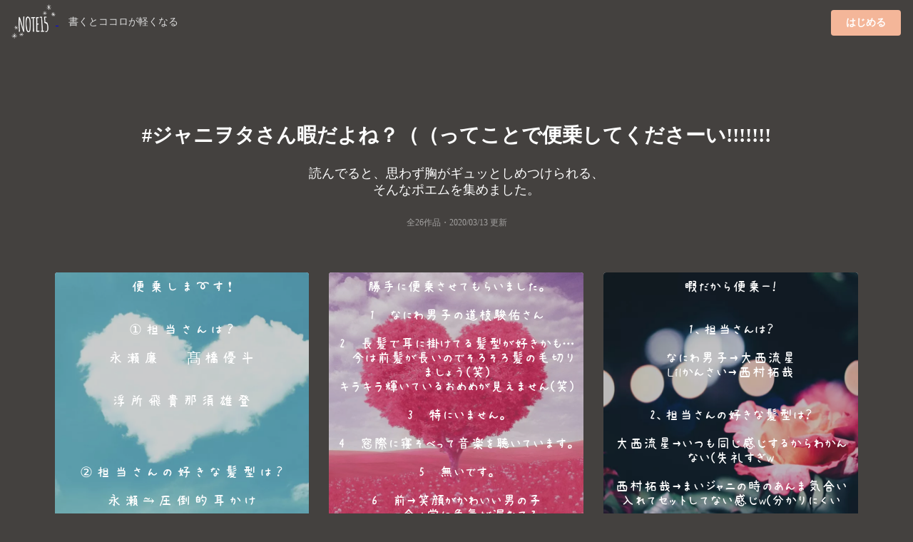

--- FILE ---
content_type: text/html;charset=UTF-8
request_url: https://note15.jp/tag/%E3%82%B8%E3%83%A3%E3%83%8B%E3%83%B2%E3%82%BF%E3%81%95%E3%82%93%E6%9A%87%E3%81%A0%E3%82%88%E3%81%AD%EF%BC%9F%EF%BC%88%EF%BC%88%E3%81%A3%E3%81%A6%E3%81%93%E3%81%A8%E3%81%A7%E4%BE%BF%E4%B9%97%E3%81%97%E3%81%A6%E3%81%8F%E3%81%A0%E3%81%95%E3%83%BC%E3%81%84!!!!!!!
body_size: 12327
content:
<!DOCTYPE html><html>    <head>        <title>「ジャニヲタさん暇だよね？（（ってことで便乗してくださーい!!!!!!!」のポエム集(26件)＊切ない気持ちのあなたへ＊NOTE15</title>        <meta charset="utf-8">        <meta name="viewport" content="width=device-width">                <meta name="description" content="読んでると、思わず胸がギュッとしめつけられる、そんなポエムを集めました。26件のポエム画像があります。『便 乗 し ま ➰ す ❗️① 担 当 さ ん は ？永 瀬 廉　　髙 橋 優 斗浮 所 飛 貴    那 須 雄 登② 担 当 さ ん の 好 き な 髪 型 は ？永 瀬   ⥲  圧 倒 的 耳 か けう き な す ⥲  黒 髪ゆ う ぴ  ⥲  なんだろ、もう全部（）③  気 に な る J 教 え て ！長 尾 謙 杜井 上 瑞 稀④  暇 な と き な に す る ？少 ク ラ と YouTube 見 ま く っ て ま す ❗️（）⑤  わ い と の 絡 み あ る ？あ る 、！ と 願 い た い ❗️⑥ 担 当 の 第 一 印 象 と い ま の 印 象 は ？永 瀬    前 ⥲ な ん や こ の イ ケ メ ン 　　   今⥲  あ い し て る （）浮 所    前 ⥲ な ん で も で き る や ん こ の 子 　      今 ⥲ も う か わ い す ぎ 那 須    前 ⥲ ジ ャ ニ ー ズ に い そ う な 顔 だ な         今 ⥲ 頭 よ す ぎ な 変 人 、 イ ケ メ ン髙 橋 ⥲ 前 ⥲ な ん か す ご い こ の 人　     今 ⥲ も う ほ ん と リ ア コ⑦ ご 協 力 あ り が と う ！！い ー え ！！！！』">                                <meta name="twitter:card" content="summary_large_image">        <meta name="twitter:site" content="@note15eri">        <meta name="twitter:title" content="「ジャニヲタさん暇だよね？（（ってことで便乗してくださーい!!!!!!!」のポエム集(26件)＊切ない気持ちのあなたへ＊NOTE15">        <meta name="twitter:description" content="読んでると、思わず胸がギュッとしめつけられる、そんなポエムを集めました。26件のポエム画像があります。『便 乗 し ま ➰ す ❗️① 担 当 さ ん は ？永 瀬 廉　　髙 橋 優 斗浮 所 飛 貴    那 須 雄 登② 担 当 さ ん の 好 き な 髪 型 は ？永 瀬   ⥲  圧 倒 的 耳 か けう き な す ⥲  黒 髪ゆ う ぴ  ⥲  なんだろ、もう全部（）③  気 に な る J 教 え て ！長 尾 謙 杜井 上 瑞 稀④  暇 な と き な に す る ？少 ク ラ と YouTube 見 ま く っ て ま す ❗️（）⑤  わ い と の 絡 み あ る ？あ る 、！ と 願 い た い ❗️⑥ 担 当 の 第 一 印 象 と い ま の 印 象 は ？永 瀬    前 ⥲ な ん や こ の イ ケ メ ン 　　   今⥲  あ い し て る （）浮 所    前 ⥲ な ん で も で き る や ん こ の 子 　      今 ⥲ も う か わ い す ぎ 那 須    前 ⥲ ジ ャ ニ ー ズ に い そ う な 顔 だ な         今 ⥲ 頭 よ す ぎ な 変 人 、 イ ケ メ ン髙 橋 ⥲ 前 ⥲ な ん か す ご い こ の 人　     今 ⥲ も う ほ ん と リ ア コ⑦ ご 協 力 あ り が と う ！！い ー え ！！！！』">        <meta name="twitter:image" content="https://storage.googleapis.com/note15-assets/ogp.jpg">                <link rel="stylesheet" href="/css/style_v2.css?v=1579892577">        <script type="text/javascript" src="https://cdnjs.cloudflare.com/ajax/libs/lazysizes/5.2.0/lazysizes.min.js"></script>        <!-- Global site tag (gtag.js) - Google Analytics -->        <script async src="https://www.googletagmanager.com/gtag/js?id=UA-128204367-1"></script>        <script>          window.dataLayer = window.dataLayer || [];          function gtag(){dataLayer.push(arguments);}          gtag('js', new Date());          gtag('config', 'UA-128204367-1', { 'optimize_id': 'GTM-KCBV7J6'});        </script>        <script>        var trackOutboundLink = function(url) {          gtag('event', 'Click', {            'event_category': 'AppStore',            'event_label': url,            'transport_type': 'beacon',            'event_callback': function(){document.location = url;}          });        }        </script>        <!-- Anti-flicker snippet (recommended)  -->        <style>.async-hide { opacity: 0 !important} </style>        <script>(function(a,s,y,n,c,h,i,d,e){s.className+=' '+y;h.start=1*new Date;        h.end=i=function(){s.className=s.className.replace(RegExp(' ?'+y),'')};        (a[n]=a[n]||[]).hide=h;setTimeout(function(){i();h.end=null},c);h.timeout=c;        })(window,document.documentElement,'async-hide','dataLayer',4000,        {'GTM-KCBV7J6':true});</script>    </head>    <body>        <div class="topbar">            <div class="logo">                <a class="image"                    href="http://note15.jp/app?utm_source=web_header_icon&utm_medium=1"onclick="trackOutboundLink('http://note15.jp/app?utm_source=web_header_icon&utm_medium=1'); return false;"                >                    <img src="/images/watermark.png" style="height: 64px; width: 64px; vertical-align: middle;" />                </a>                <span class="pc" style="color:#ddd; margin-left: 1em; font-size: 14px;">書くとココロが軽くなる</span>            </div>            <div class="app-button">                <a class="ui primary button"                    style="background-color:#F4B699"                    href="http://note15.jp/app?utm_source=web_header_btn&utm_medium=1"onclick="trackOutboundLink('http://note15.jp/app?utm_source=web_header_btn&utm_medium=1'); return false;"                >はじめる</a>            </div>        </div>        <div class="ui container content-holder"><h1 class="ui inverted centered header" style="padding: 3em 0 0 0;">    #ジャニヲタさん暇だよね？（（ってことで便乗してくださーい!!!!!!!</h1><h3 class="ui inverted centered header" style="padding: 0; font-weight: normal">読んでると、<br class="sp" />思わず胸がギュッとしめつけられる、<br />そんなポエムを集めました。</h3><h3 class="ui inverted centered header" style="padding: 0 0 3em 0; font-weight: normal; font-size: 12px; opacity: 0.5;">全26作品・<time itemprop="datePublished" datetime="2020-03-13">2020/03/13 更新</time></h3><div class="ui container">    <div class="ui three column stackable cards">            <div class="ui centered card" style="border: 0">    <div class="image">        <div class="post-container-wrapper">            <div class="post-container" style="border-radius: .28571429rem .28571429rem 0 0!important">                <picture class="background-image lazyload">                    <source type="image/webp" srcset="/images/b42.webp" width="100%" />                    <img class="lazyload" data-src="/images/b42.jpg" width="100%" />                </picture>                <div class="content-text-container">                    <p class="content-text content-text-style-anzu">                            便 乗 し ま ➰ す ❗️<br />                            <br />                            <br />                            ① 担 当 さ ん は ？<br />                            <br />                            永 瀬 廉　　髙 橋 優 斗<br />                            <br />                            <br />                            浮 所 飛 貴    那 須 雄 登<br />                            <br />                            <br />                            <br />                            <br />                            ② 担 当 さ ん の 好 き な 髪 型 は ？<br />                            <br />                            永 瀬   ⥲  圧 倒 的 耳 か け<br />                            <br />                            う き な す ⥲  黒 髪<br />                            <br />                            ゆ う ぴ  ⥲  なんだろ、もう全部（）<br />                            <br />                            <br />                            <br />                            <br />                            ③  気 に な る J 教 え て ！<br />                            <br />                            長 尾 謙 杜<br />                            <br />                            井 上 瑞 稀<br />                            <br />                            <br />                            <br />                            <br />                            ④  暇 な と き な に す る ？<br />                            <br />                            少 ク ラ と YouTube 見 ま く っ て ま す ❗️（）<br />                            <br />                            <br />                            <br />                            <br />                            ⑤  わ い と の 絡 み あ る ？<br />                            <br />                            あ る 、！ と 願 い た い ❗️<br />                            <br />                            <br />                            <br />                            <br />                            ⑥ 担 当 の 第 一 印 象 と い ま の 印 象 は ？<br />                            <br />                            永 瀬    前 ⥲ な ん や こ の イ ケ メ ン <br />                            　　   今⥲  あ い し て る （）<br />                            <br />                            <br />                            浮 所    前 ⥲ な ん で も で き る や ん こ の 子 <br />                            　      今 ⥲ も う か わ い す ぎ <br />                            <br />                            <br />                            那 須    前 ⥲ ジ ャ ニ ー ズ に い そ う な 顔 だ な<br />                                     今 ⥲ 頭 よ す ぎ な 変 人 、 イ ケ メ ン<br />                            <br />                            <br />                            髙 橋 ⥲ 前 ⥲ な ん か す ご い こ の 人<br />                            　     今 ⥲ も う ほ ん と リ ア コ<br />                            <br />                            <br />                            <br />                            <br />                            ⑦ ご 協 力 あ り が と う ！！<br />                            <br />                            い ー え ！！！！<br />                    </p>                </div>            </div>        </div>    </div>    <div class="content" style="padding: 2px 0 2px 0;">        <div class="meta" style="width: 100%; overflow-y: scroll; white-space: nowrap;">            <div class="ui horizontal list" style="padding-left: 2px; padding-right: 14px;">                <div class="item">                    <span class="ui black small basic label" style="border: 0; opacity: 0.3">                        ま お み・2020-03-12                    </span>                </div>                    <div class="item">                        <i class="hashtag icon"></i>ジャニヲタさん暇だよね？（（ってことで便乗してくださーい!!!!!!!                    </div>            </div>        </div>    </div></div>            <div class="ui centered card" style="border: 0">    <div class="image">        <div class="post-container-wrapper">            <div class="post-container" style="border-radius: .28571429rem .28571429rem 0 0!important">                <picture class="background-image lazyload">                    <source type="image/webp" srcset="/images/e_201903a17.webp" width="100%" />                    <img class="lazyload" data-src="/images/e_201903a17.jpg" width="100%" />                </picture>                <div class="content-text-container">                    <p class="content-text content-text-style-anzu">                            勝手に便乗させてもらいました。<br />                            <br />                            1　なにわ男子の道枝駿佑さん<br />                            <br />                            2　長髪で耳に掛けてる髪型が好きかも…<br />                            　今は前髪が長いのでそろそろ髪の毛切りましょう(笑)<br />                            キラキラ輝いているおめめが見えません(笑)<br />                            <br />                            3　特にいません。<br />                            <br />                            4　窓際に寝そべって音楽を聴いています。<br />                            <br />                            5　無いです。<br />                            <br />                            6　前→笑顔がかわいい男の子<br />                            　　今→常に色気が漏れてる<br />                            <br />                            7　いえいえ。コロナちゃんには気をつけてくださいね。<br />                    </p>                </div>            </div>        </div>    </div>    <div class="content" style="padding: 2px 0 2px 0;">        <div class="meta" style="width: 100%; overflow-y: scroll; white-space: nowrap;">            <div class="ui horizontal list" style="padding-left: 2px; padding-right: 14px;">                <div class="item">                    <span class="ui black small basic label" style="border: 0; opacity: 0.3">                        天寧・2020-03-12                    </span>                </div>                    <div class="item">                        <i class="hashtag icon"></i>ジャニヲタさん暇だよね？（（ってことで便乗してくださーい!!!!!!!                    </div>                    <div class="item">                        <i class="hashtag icon"></i>便乗                    </div>            </div>        </div>    </div></div>            <div class="ui centered card" style="border: 0">    <div class="image">        <div class="post-container-wrapper">            <div class="post-container" style="border-radius: .28571429rem .28571429rem 0 0!important">                <picture class="background-image lazyload">                    <source type="image/webp" srcset="/images/b2.webp" width="100%" />                    <img class="lazyload" data-src="/images/b2.jpg" width="100%" />                </picture>                <div class="content-text-container">                    <p class="content-text content-text-style-anzu">                            暇だから便乗ー！<br />                            <br />                            <br />                            1、担当さんは？<br />                            <br />                            なにわ男子→大西流星<br />                            Lilかんさい→西村拓哉<br />                            <br />                            <br />                            2、担当さんの好きな髪型は？<br />                            <br />                            大西流星→いつも同じ感じするからわかんない(失礼すぎ‪w<br />                            <br />                            西村拓哉→まいジャニの時のあんま気合い入れてセットしてない感じ‪w(分かりにくい<br />                            <br />                            ま、いつでも輝いてるけどね✨<br />                            <br />                            <br />                            3、気になるJを教えて！<br />                            <br />                            関西ジャニーズJr.<br />                            →丸岡晃聖ｸﾝ(お気に入り<br />                            →伊藤兄弟<br />                            <br />                            少年忍者<br />                            →田村海琉ｸﾝ<br />                            →久保廉ｸﾝ<br />                            <br />                            <br />                            4、暇なときなにする？<br />                            <br />                            YouTube見る<br />                            テレビ見る<br />                            本読む<br />                            <br />                            <br />                            5、わいとの絡みある？<br />                            <br />                            分かんない‪w‪wあんま無いかも‪w<br />                            <br />                            <br />                            6、担当の第一印象と今の印象は？<br />                            <br />                            大西流星<br />                            昔→とりま可愛い、天使みたい<br />                            今→ちょっとかっこよさがプラスされた‪w可愛い<br />                            <br />                            西村拓哉<br />                            昔→カッコイイ✨<br />                            今→よりカッコイイ✨(変わってない‪w<br />                            <br />                            <br />                            7、ご協力ありがとう!!<br />                            <br />                            いえいえー<br />                    </p>                </div>            </div>        </div>    </div>    <div class="content" style="padding: 2px 0 2px 0;">        <div class="meta" style="width: 100%; overflow-y: scroll; white-space: nowrap;">            <div class="ui horizontal list" style="padding-left: 2px; padding-right: 14px;">                <div class="item">                    <span class="ui black small basic label" style="border: 0; opacity: 0.3">                        NoName・2020-03-12                    </span>                </div>                    <div class="item">                        <i class="hashtag icon"></i>ジャニヲタさん暇だよね？（（ってことで便乗してくださーい!!!!!!!                    </div>            </div>        </div>    </div></div>    </div>    <div class="ui center aligned segment" style="padding-bottom: 32px; background: linear-gradient(to bottom left,rgba(250, 197, 209, 0.9),rgba(251, 249, 213, 0.9));">        <p>これらの作品は<br />アプリ『NOTE15』で作られました。</p>        <a class="ui fluid image sp"        href="http://note15.jp/app?utm_source=web_tag_middle_ogp&utm_medium=1"onclick="trackOutboundLink('http://note15.jp/app?utm_source=web_tag_middle_ogp&utm_medium=1'); return false;"        >            <img class="lazyload" data-src="https://storage.googleapis.com/note15-assets/ogp.jpg" />        </a>        <h3 class="ui header" style="color: #000">他に26作品あります</h3>        <a class="ui primary button"            style="background-color: #fff; color: #000;"            href="http://note15.jp/app?utm_source=web_tag_read_more&utm_medium=1"onclick="trackOutboundLink('http://note15.jp/app?utm_source=web_tag_read_more&utm_medium=1'); return false;"        >            アプリでもっとみる        </a>    </div>    <div class="ui three column stackable cards">            <div class="ui centered card" style="border: 0">    <div class="image">        <div class="post-container-wrapper">            <div class="post-container" style="border-radius: .28571429rem .28571429rem 0 0!important">                <picture class="background-image lazyload">                    <source type="image/webp" srcset="/images/b51.webp" width="100%" />                    <img class="lazyload" data-src="/images/b51.jpg" width="100%" />                </picture>                <div class="content-text-container">                    <p class="content-text content-text-style-chihaya">                            <br />                            便 乗 失 礼 し ま ー す ➰<br />                            <br />                            <br />                            <br />                            1  担 当 さ ん は ？ ？ <br />                            <br />                            佐 藤 龍 我 ち ゃ ん 😻<br />                            <br />                            <br />                            <br />                            2  担 当 さ ん の 好 き な 髪 型 は ？ <br />                            <br />                            圧 倒 的 短 髪 ！<br />                            <br />                            <br />                            <br />                            3  気 に な る J 教 え て ！<br />                            <br />                            深 田 竜 生 く ん <br />                            <br />                            <br />                            <br />                            4  暇 な と き 何 す る ？ <br />                            <br />                            過 去 の 少 ク ラ と Y o u T u b e 見 返 す ！<br />                            <br />                            <br />                            <br />                            5  わ い と の 絡 み あ る ？ <br />                            <br />                            無 い で す ね 。<br />                            <br />                            <br />                            <br />                            6  担 当 の 第 1 印 象 と 今 の 印 象 は ？ <br />                            <br />                            前 → 足 長 い 。<br />                            <br />                            今 → ギ ャ ッ プ や ば す ぎ 。 <br />                            <br />                            <br />                            <br />                            5  ご 協 力 あ り が と う ！ ！ <br />                            <br />                            ど う い た し ま し て 💚<br />                    </p>                </div>            </div>        </div>    </div>    <div class="content" style="padding: 2px 0 2px 0;">        <div class="meta" style="width: 100%; overflow-y: scroll; white-space: nowrap;">            <div class="ui horizontal list" style="padding-left: 2px; padding-right: 14px;">                <div class="item">                    <span class="ui black small basic label" style="border: 0; opacity: 0.3">                        👻𝘙𝘺𝘶𝘨𝘢👻・2020-03-12                    </span>                </div>                    <div class="item">                        <i class="hashtag icon"></i>ジャニヲタさん暇だよね？（（ってことで便乗してくださーい!!!!!!!                    </div>            </div>        </div>    </div></div>            <div class="ui centered card" style="border: 0">    <div class="image">        <div class="post-container-wrapper">            <div class="post-container" style="border-radius: .28571429rem .28571429rem 0 0!important">                <picture class="background-image lazyload">                    <source type="image/webp" srcset="/images/e_202003c4.webp" width="100%" />                    <img class="lazyload" data-src="/images/e_202003c4.jpg" width="100%" />                </picture>                <div class="content-text-container">                    <p class="content-text content-text-style-beautiful">                            便乗するよ~~（※ジャニーズのみ）<br />                            <br />                            1. 担当さんは??<br />                             山田涼介､阿部亮平､渡辺翔太<br />                            <br />                            2. 担当さんの好きな髪型は??<br />                            山田→圧倒的前髪🐜<br />                            阿部、渡辺→めちゃパーマで前髪有（<br />                            前髪大好き人間なんでね（<br />                            <br />                            3. 気になるJ教えて!!<br />                            福本大晴<br />                            <br />                            4. 暇なときなにする??<br />                            study~~<br />                            <br />                            5. わいとの絡みある??<br />                            ある<br />                            <br />                            6. 担当の第一印象といまの印象は??<br />                            山田→前｜バチくそイケメン現れた。<br />                                現在｜最近､ビジュ良くて好きよ（<br />                            阿部→前｜メンヘラっぽい（（<br />                                現在｜女子アナ<br />                            渡辺→前｜この人､なんかバブい<br />                                現在｜渡辺翔太バブすぎぃぃぃぃ<br />                            <br />                            7. ご協力ありがとう!!<br />                            いいえ~~💖<br />                    </p>                </div>            </div>        </div>    </div>    <div class="content" style="padding: 2px 0 2px 0;">        <div class="meta" style="width: 100%; overflow-y: scroll; white-space: nowrap;">            <div class="ui horizontal list" style="padding-left: 2px; padding-right: 14px;">                <div class="item">                    <span class="ui black small basic label" style="border: 0; opacity: 0.3">                        ❦ 𝐘 𝐮 𝐧 𝐚 ❦・2020-03-11                    </span>                </div>                    <div class="item">                        <i class="hashtag icon"></i>ジャニヲタさん暇だよね？（（ってことで便乗してくださーい!!!!!!!                    </div>            </div>        </div>    </div></div>            <div class="ui centered card" style="border: 0">    <div class="image">        <div class="post-container-wrapper">            <div class="post-container" style="border-radius: .28571429rem .28571429rem 0 0!important">                <picture class="background-image lazyload">                    <source type="image/webp" srcset="/images/b46.webp" width="100%" />                    <img class="lazyload" data-src="/images/b46.jpg" width="100%" />                </picture>                <div class="content-text-container">                    <p class="content-text content-text-style-anzu">                            1.担当さんは？<br />                            <br />                            丸山隆平<br />                            神山智洋<br />                            <br />                            <br />                            2.担当さんの好きな髪型は？<br />                            &lt;丸山隆平&gt;<br />                            エイタメの登場の耳かけ<br />                            ダントツこれ<br />                            <br />                            &lt;神山智洋&gt;<br />                            髪色は銀めちゃめちゃ推してたけど<br />                            いまね、黒とかも好き<br />                            でもなんだかんだ言って全部<br />                            <br />                            髪型ってなるとポンパドールとか<br />                            おでこ出してるの<br />                            <br />                            <br />                            3.気になるJ教えて！<br />                            <br />                            吉川太郎くん<br />                            角紳太郎くん<br />                            <br />                            関ジュの三太郎が好きなんです<br />                            <br />                            <br />                            4.暇なときなにする？<br />                            <br />                            録画をひたすら見るとか<br />                            少クラとかまいジャニ多め<br />                            <br />                            <br />                            5.わいとの絡みある？<br />                            <br />                            ほんっとありがたいことにね、<br />                            エイトさんを一緒に<br />                            語らせていただいています<br />                            <br />                            <br />                            6.担当の第一印象といまの印象は？<br />                            <br />                            &lt;丸山隆平&gt;<br />                            昔→ぬ～べ～((雑<br />                            <br />                            今→ギャップやばすぎる36歳<br />                            ベース弾く手とかもー好き<br />                            沼<br />                            <br />                            &lt;神山智洋&gt;<br />                            昔→担当ではなさそう((ん？<br />                            ダンスキレッキレだな<br />                            <br />                            今→かわいいかっこいい<br />                            歌声とかもうどストライク<br />                            まじでトリコ<br />                            <br />                            <br />                            7.ご協力ありがとう！！<br />                            <br />                            おほほほほほほほほほほほ<br />                    </p>                </div>            </div>        </div>    </div>    <div class="content" style="padding: 2px 0 2px 0;">        <div class="meta" style="width: 100%; overflow-y: scroll; white-space: nowrap;">            <div class="ui horizontal list" style="padding-left: 2px; padding-right: 14px;">                <div class="item">                    <span class="ui black small basic label" style="border: 0; opacity: 0.3">                        かみごん・2020-03-13                    </span>                </div>                    <div class="item">                        <i class="hashtag icon"></i>ジャニヲタさん暇だよね？（（ってことで便乗してくださーい!!!!!!!                    </div>            </div>        </div>    </div></div>            <div class="ui centered card" style="border: 0">    <div class="image">        <div class="post-container-wrapper">            <div class="post-container" style="border-radius: .28571429rem .28571429rem 0 0!important">                <picture class="background-image lazyload">                    <source type="image/webp" srcset="/images/b32.webp" width="100%" />                    <img class="lazyload" data-src="/images/b32.jpg" width="100%" />                </picture>                <div class="content-text-container">                    <p class="content-text content-text-style-anzu">                            1.担当さんは?<br />                             あきときりやまぁ。<br />                            <br />                            2.担当さんの好きな髪型は？<br />                            んえぇぇ、茶髪の短髪!<br />                            <br />                            3.気になるJ教えて!<br />                            んー、20年組の子達?<br />                            かわよいねぇ、(´˘`＊)<br />                            <br />                            4.暇な時何する？<br />                            なにしてんだろ、げーむかねるか、<br />                            ヲタグッズ作るか。<br />                            <br />                            5.わいとの絡みある?<br />                            あるある!!<br />                            <br />                            6.担当の第一印象と今の印象は？<br />                            さいしょ。   なんかがっつりお笑いの人っぽいなぁ。<br />                            いま。       ひたすらにすき。((<br />                                 　　   そしてやはりお笑いだった((<br />                            <br />                            7.ご協力ありがとう!!<br />                            いえいえ!<br />                            しゃーないよ、暇やもん((<br />                    </p>                </div>            </div>        </div>    </div>    <div class="content" style="padding: 2px 0 2px 0;">        <div class="meta" style="width: 100%; overflow-y: scroll; white-space: nowrap;">            <div class="ui horizontal list" style="padding-left: 2px; padding-right: 14px;">                <div class="item">                    <span class="ui black small basic label" style="border: 0; opacity: 0.3">                        まいのすけ・2020-03-13                    </span>                </div>                    <div class="item">                        <i class="hashtag icon"></i>ジャニヲタさん暇だよね？（（ってことで便乗してくださーい!!!!!!!                    </div>            </div>        </div>    </div></div>            <div class="ui centered card" style="border: 0">    <div class="image">        <div class="post-container-wrapper">            <div class="post-container" style="border-radius: .28571429rem .28571429rem 0 0!important">                <picture class="background-image lazyload">                    <source type="image/webp" srcset="/images/b13.webp" width="100%" />                    <img class="lazyload" data-src="/images/b13.jpg" width="100%" />                </picture>                <div class="content-text-container">                    <p class="content-text content-text-style-anzu">                            ジャニヲタさんみんな暇だよね？<br />                            ｢暇でーす｣<br />                            <br />                            1.担当さんは？<br />                            二宮和也、那須雄登<br />                            <br />                            2.担当さんの好きな髪型は？<br />                            二宮和也→展覧会のグッズのビジュ<br />                            那須雄登→黒髪の短髪かなー(結構金好き)<br />                            <br />                            3.気になるＪ教えて！<br />                            内村そうた君(漢字わからん)<br />                            最近は忍者の動画見るの好きw<br />                            <br />                            4.暇なときなにする？<br />                            YouTubeみる<br />                            とりあえず担当の写真見る<br />                            テレビ見る<br />                            <br />                            5.わいとの絡みある？<br />                            ありまくり<br />                            <br />                            6.担当の第一印象といまの印象は？<br />                            💛二宮和也<br />                            前は、<br />                            嵐は4人だと思ったから、ＶＳ見た時に<br />                            ｢何このイケメン｣って小二の頃に思ったから一目惚れ？運命感じたんだよきっと()<br />                            <br />                            NOW。<br />                            姫、永遠の17さい。犬、相葉くんの彼女<br />                            <br />                            <br />                            💙那須雄登<br />                            まえは、<br />                            そこまで印象になかった<br />                            ジャニーズ顔だなって感じ<br />                            <br />                            NOW。<br />                            頭いい変な人。りゅがたん大好き。<br />                            <br />                            <br />                            7.ご協力ありがとうございます<br />                            ( 厂˙ω˙ )厂うぇーい<br />                    </p>                </div>            </div>        </div>    </div>    <div class="content" style="padding: 2px 0 2px 0;">        <div class="meta" style="width: 100%; overflow-y: scroll; white-space: nowrap;">            <div class="ui horizontal list" style="padding-left: 2px; padding-right: 14px;">                <div class="item">                    <span class="ui black small basic label" style="border: 0; opacity: 0.3">                        @友嵐・2020-03-11                    </span>                </div>                    <div class="item">                        <i class="hashtag icon"></i>ジャニヲタさん暇だよね？（（ってことで便乗してくださーい!!!!!!!                    </div>            </div>        </div>    </div></div>            <div class="ui centered card" style="border: 0">    <div class="image">        <div class="post-container-wrapper">            <div class="post-container" style="border-radius: .28571429rem .28571429rem 0 0!important">                <picture class="background-image lazyload">                    <source type="image/webp" srcset="/images/e_202003a21.webp" width="100%" />                    <img class="lazyload" data-src="/images/e_202003a21.jpg" width="100%" />                </picture>                <div class="content-text-container">                    <p class="content-text content-text-style-chihaya">                            質問書くのだるかったぁぁ<br />                            <br />                            1.神山智洋<br />                            <br />                            <br />                            2.焦げ茶見たいなんすき<br />                            とか言いつつ、赤もいい、青もいい<br />                            <br />                            結局黒におちつくって感じ(？)<br />                            <br />                            <br />                            3.岩倉司くん<br />                            <br />                            <br />                            4.まぁ寝るよね<br />                            <br />                            <br />                            5.ある<br />                            <br />                            <br />                            6.まじでなんもない<br />                            なんか、見えてなかった(()<br />                            <br />                            <br />                            7.うぃ<br />                    </p>                </div>            </div>        </div>    </div>    <div class="content" style="padding: 2px 0 2px 0;">        <div class="meta" style="width: 100%; overflow-y: scroll; white-space: nowrap;">            <div class="ui horizontal list" style="padding-left: 2px; padding-right: 14px;">                <div class="item">                    <span class="ui black small basic label" style="border: 0; opacity: 0.3">                        な  ら 。更新・2020-03-12                    </span>                </div>                    <div class="item">                        <i class="hashtag icon"></i>ジャニヲタさん暇だよね？（（ってことで便乗してくださーい!!!!!!!                    </div>            </div>        </div>    </div></div>            <div class="ui centered card" style="border: 0">    <div class="image">        <div class="post-container-wrapper">            <div class="post-container" style="border-radius: .28571429rem .28571429rem 0 0!important">                <picture class="background-image lazyload">                    <source type="image/webp" srcset="/images/b38.webp" width="100%" />                    <img class="lazyload" data-src="/images/b38.jpg" width="100%" />                </picture>                <div class="content-text-container">                    <p class="content-text content-text-style-anzu">                            便乗しまーす<br />                            <br />                            1.担当さんは？<br />                            （推しくん含んでます💦）<br />                            <br />                            田中樹<br />                            松倉海斗<br />                            青木滉平<br />                            うきたい（浮所飛貴、岩崎大昇）<br />                            <br />                            2.担当さんの好きな髪型は？<br />                            <br />                            色素薄めピンクの前髪あり<br />                            金髪<br />                            黒髪耳かけ<br />                            浮所→ちょい明るめの茶髪<br />                            大昇→メッシュ<br />                            <br />                            3.気になるJ教えて！<br />                            <br />                            小田将聖くん<br />                            <br />                            4.暇な時なにする？<br />                            <br />                            ファンレター書く<br />                            うちわ作る<br />                            <br />                            5.わいとの絡みある？<br />                            <br />                            そこそこあると思う<br />                            <br />                            6.担当の第一印象と今の印象は？<br />                            <br />                            田中樹→前、ガリガリピンク<br />                                       今、文春も味方につける爆モテ              <br />                                       ラッパー<br />                            <br />                            松倉海斗→前、小さい<br />                                         今、可愛くて岸くんぽい<br />                            <br />                            青木滉平→前、女の子みたい<br />                                         今、女子力高い忍者の姫<br />                            <br />                            浮所飛貴→前、ナルシっぽい<br />                                         今、なんでも出来る<br />                            <br />                            岩崎大昇→前、透明感凄い<br />                                         今、歌うまギャグマシーン<br />                            <br />                            7.ご協力ありがとうございます！！<br />                            <br />                            楽しかったっす<br />                    </p>                </div>            </div>        </div>    </div>    <div class="content" style="padding: 2px 0 2px 0;">        <div class="meta" style="width: 100%; overflow-y: scroll; white-space: nowrap;">            <div class="ui horizontal list" style="padding-left: 2px; padding-right: 14px;">                <div class="item">                    <span class="ui black small basic label" style="border: 0; opacity: 0.3">                        胡桃・2020-03-12                    </span>                </div>                    <div class="item">                        <i class="hashtag icon"></i>ジャニヲタさん暇だよね？（（ってことで便乗してくださーい!!!!!!!                    </div>                    <div class="item">                        <i class="hashtag icon"></i>Johnnysclub                    </div>            </div>        </div>    </div></div>            <div class="ui centered card" style="border: 0">    <div class="image">        <div class="post-container-wrapper">            <div class="post-container" style="border-radius: .28571429rem .28571429rem 0 0!important">                <picture class="background-image lazyload">                    <source type="image/webp" srcset="/images/b42.webp" width="100%" />                    <img class="lazyload" data-src="/images/b42.jpg" width="100%" />                </picture>                <div class="content-text-container">                    <p class="content-text content-text-style-beautiful">                            便乗失礼します!!<br />                            <br />                            1.担当さんは？<br />                            <br />                            薮宏太くん<br />                            <br />                            中村海人くん<br />                            <br />                            佐々木大光くん<br />                            <br />                            2.担当さんの好きな髪型は？<br />                            <br />                            宏太くん：任侠ヘルパーのとき、ウチの夫は仕事ができないのとき(金髪も好きだけど(≧∇≦))<br />                            <br />                            海人くん：青髪<br />                            <br />                            大光くん：まだよく分からない(&gt; &lt;)<br />                            <br />                            3.気になるJr教えて！<br />                            <br />                            伊藤篤志くん<br />                            <br />                            4.暇な時何する？<br />                            <br />                            YouTube、DVD鑑賞<br />                            <br />                            5.タグ主様と絡みある？<br />                            <br />                            無いです。気になったので拝見させて頂きました！これからも投稿楽しみにしてます&lt;(_ _*)&gt;<br />                            <br />                            6.担当の第一印象と今の印象は？<br />                            <br />                            宏太くん：イケメン→歌上手い、何してもカッコイイor可愛い💓、笑顔最強✨<br />                            <br />                            海人くん：雰囲気怖い→笑顔可愛い、テンション好き🤣、イケメン、ヒモでもいいよ♪<br />                            <br />                            大光くん：あんまりジャニーズぽく無い(ごめんなさい💦)→面白い、ドラム😍、キャラ好き<br />                            <br />                            7.ご協力ありがとう！<br />                            <br />                            暇だったんで笑<br />                            <br />                            &lt;(_ _*)&gt;<br />                    </p>                </div>            </div>        </div>    </div>    <div class="content" style="padding: 2px 0 2px 0;">        <div class="meta" style="width: 100%; overflow-y: scroll; white-space: nowrap;">            <div class="ui horizontal list" style="padding-left: 2px; padding-right: 14px;">                <div class="item">                    <span class="ui black small basic label" style="border: 0; opacity: 0.3">                        Summer💚(嫁枠募集中)・2020-03-12                    </span>                </div>                    <div class="item">                        <i class="hashtag icon"></i>ジャニヲタさん暇だよね？（（ってことで便乗してくださーい!!!!!!!                    </div>                    <div class="item">                        <i class="hashtag icon"></i>薮宏太                    </div>                    <div class="item">                        <i class="hashtag icon"></i>中村海人                    </div>                    <div class="item">                        <i class="hashtag icon"></i>佐々木大光                    </div>            </div>        </div>    </div></div>            <div class="ui centered card" style="border: 0">    <div class="image">        <div class="post-container-wrapper">            <div class="post-container" style="border-radius: .28571429rem .28571429rem 0 0!important">                <picture class="background-image lazyload">                    <source type="image/webp" srcset="/images/b32.webp" width="100%" />                    <img class="lazyload" data-src="/images/b32.jpg" width="100%" />                </picture>                <div class="content-text-container">                    <p class="content-text content-text-style-chihaya">                            <br />                            <br />                            <br />                            1   担当さんは？<br />                            <br />                            松島聡          知念侑李<br />                            <br />                            <br />                            <br />                            <br />                            2担当さんの好きな髪型は？<br />                            <br />                            松島 →黒髪に編み込みとふわふわとした     自然な髪型<br />                            <br />                            知念 →黒髪で耳掛けの髪型<br />                            <br />                            <br />                            <br />                            <br />                            3気になるJr.教えて？<br />                            <br />                            猪狩蒼弥   今野大輝<br />                            <br />                            織山尚大   松尾龍 <br />                            <br />                            <br />                            <br />                            <br />                            4暇な時なにする？<br />                            <br />                            好きなドラマを見返す<br />                            YouTubeを見ること<br />                            TikTokを見ること<br />                            <br />                            <br />                            <br />                            <br />                            5わいとの絡みある？<br />                            <br />                            ないけどこれからどんどん絡んでいきたいです！<br />                            <br />                            <br />                            <br />                            <br />                            6担当の第一印象と今の印象は？<br />                            <br />                            松島→前・あんまり見た事ないなぁー<br />                                          顔イケメンかぁー？<br />                                      今・ギャップヤバっ!!!!<br />                                        マジでで癒し神やろ！<br />                            <br />                            知念→前・あんまり身長高くないなぁー<br />                                       運動神経すげ～<br />                                      今・可愛いしカッコイイ！！<br />                                       マジで天使!!!!<br />                                      ギャップヤバっ!!!!<br />                            <br />                            <br />                            <br />                            <br />                            7ご協力ありがとう！！<br />                            <br />                            いえいえー<br />                    </p>                </div>            </div>        </div>    </div>    <div class="content" style="padding: 2px 0 2px 0;">        <div class="meta" style="width: 100%; overflow-y: scroll; white-space: nowrap;">            <div class="ui horizontal list" style="padding-left: 2px; padding-right: 14px;">                <div class="item">                    <span class="ui black small basic label" style="border: 0; opacity: 0.3">                        【SO】＆YAMADA・2020-03-12                    </span>                </div>                    <div class="item">                        <i class="hashtag icon"></i>ジャニヲタさん暇だよね？（（ってことで便乗してくださーい!!!!!!!                    </div>            </div>        </div>    </div></div>            <div class="ui centered card" style="border: 0">    <div class="image">        <div class="post-container-wrapper">            <div class="post-container" style="border-radius: .28571429rem .28571429rem 0 0!important">                <picture class="background-image lazyload">                    <source type="image/webp" srcset="/images/e_202003a4.webp" width="100%" />                    <img class="lazyload" data-src="/images/e_202003a4.jpg" width="100%" />                </picture>                <div class="content-text-container">                    <p class="content-text content-text-style-anzu">                            1.担当さんは？<br />                            ・室龍太<br />                            ・菊池風磨<br />                            ・猪狩蒼弥<br />                            <br />                            2.担当さんの好きな髪型は？<br />                            ・暗めの色のふわふわしてる感じのやつ<br />                            ・前髪が目にかかる感じの黒髪<br />                            (イノセントデイズがBEST)<br />                            ・赤髪<br />                            <br />                            3.気になるＪ教えて！<br />                            ・菅田琳寧<br />                            ・織山尚大<br />                            ・末澤誠也<br />                            <br />                            4.暇なときなにする？<br />                            ・歌う<br />                            ・踊る<br />                            ・声劇<br />                            <br />                            5.わいとの絡みある？<br />                            あたちのかわいいかわいい妹ちゃん<br />                            <br />                            6.担当の第一印象と今の印象<br />                            ・室…おもろ→演技うま まじ尊敬<br />                            ・菊池…チャラい→努力家<br />                            ・猪狩…この人すげぇ→なんかあざとい…？？<br />                            <br />                            7.ご協力ありがとう！！<br />                            ん、<br />                    </p>                </div>            </div>        </div>    </div>    <div class="content" style="padding: 2px 0 2px 0;">        <div class="meta" style="width: 100%; overflow-y: scroll; white-space: nowrap;">            <div class="ui horizontal list" style="padding-left: 2px; padding-right: 14px;">                <div class="item">                    <span class="ui black small basic label" style="border: 0; opacity: 0.3">                        ｸﾗｹﾞ☪︎ *.・2020-03-12                    </span>                </div>                    <div class="item">                        <i class="hashtag icon"></i>ジャニヲタさん暇だよね？（（ってことで便乗してくださーい!!!!!!!                    </div>            </div>        </div>    </div></div>            <div class="ui centered card" style="border: 0">    <div class="image">        <div class="post-container-wrapper">            <div class="post-container" style="border-radius: .28571429rem .28571429rem 0 0!important">                <picture class="background-image lazyload">                    <source type="image/webp" srcset="/images/b15.webp" width="100%" />                    <img class="lazyload" data-src="/images/b15.jpg" width="100%" />                </picture>                <div class="content-text-container">                    <p class="content-text content-text-style-anzu">                            便乗させていただきます！<br />                            <br />                            <br />                            ①担当さんは？<br />                            井上瑞稀<br />                            <br />                            <br />                            ②担当さんの好きな髪型は？<br />                            なんでも。髪色なら茶髪っすね。<br />                            <br />                            <br />                            ③気になるJ教えて！<br />                            佐久間玲駈<br />                            福本大晴<br />                            岩倉司<br />                            <br />                            <br />                            ④暇なときなにする？<br />                            夢小説読むか録画を見返してる<br />                            <br />                            <br />                            ⑤わいとの絡みある？<br />                            好きさせていただいたことはあります。<br />                            (はい、ないです。)<br />                            <br />                            <br />                            ⑥担当の第一印象と今の印象は？<br />                            前→可愛い声してるな。優しそう。<br />                            <br />                            今→ドSじゃん。<br />                            山ちゃん愛は私が保証します。()<br />                            <br />                            <br />                            ⑦ご協力ありがとう！！<br />                            暇なので！<br />                            こちらこそありがとうございました！<br />                    </p>                </div>            </div>        </div>    </div>    <div class="content" style="padding: 2px 0 2px 0;">        <div class="meta" style="width: 100%; overflow-y: scroll; white-space: nowrap;">            <div class="ui horizontal list" style="padding-left: 2px; padding-right: 14px;">                <div class="item">                    <span class="ui black small basic label" style="border: 0; opacity: 0.3">                        yuri*°      @kaosushika_katan!・2020-03-12                    </span>                </div>                    <div class="item">                        <i class="hashtag icon"></i>ジャニヲタさん暇だよね？（（ってことで便乗してくださーい!!!!!!!                    </div>            </div>        </div>    </div></div>            <div class="ui centered card" style="border: 0">    <div class="image">        <div class="post-container-wrapper">            <div class="post-container" style="border-radius: .28571429rem .28571429rem 0 0!important">                <picture class="background-image lazyload">                    <source type="image/webp" srcset="/images/b7.webp" width="100%" />                    <img class="lazyload" data-src="/images/b7.jpg" width="100%" />                </picture>                <div class="content-text-container">                    <p class="content-text content-text-style-chihaya">                            便 乗 し ち ゃ う わ 🐰 💖<br />                            <br />                            ジ ャ ニ ヲ タ さ ん 、 み ん な 暇 だ よ ね ?<br />                            <br />                            よ く 分 か っ た な . . . ( ( イ ケ ボ<br />                            <br />                            1 . 担 当 さ ん は ?<br />                            <br />                            永 瀬 廉<br />                            <br />                            2 . 担 当 さ ん の 好 き な 髪 型 は ?<br />                            <br />                            茶 髪 の デ コ 出 し か な ぁ<br />                            <br />                            3 . 気 に な る J 教 え て !<br />                            <br />                            S n o w M a n の め め こ じ ラ ウ の 三 角 関 係<br />                            <br />                            ( ( こ う い う の 大 好 き っ ☆<br />                            <br />                            4 . 暇 な 時 何 す る ?<br />                            <br />                            T i k T o k 見 た り 、 Y o u T u b e 見 た り す る<br />                            <br />                            5 . わ い と の 絡 み あ る ?<br />                            <br />                            言 え な い わ よ 、 秘 密 の 関 係 な ん だ か ら ( (<br />                            <br />                            6 . 自 担 の 第 一 印 象 と 今 の 印 象 は ? <br />                            <br />                            第 一 印 象 → 顔 面 良 き<br />                            <br />                            今 → 橋 本 環 奈 と 共 演 や だ<br />                            <br />                            ( ( 正 直 に 今 の 気 持 ち を 言 っ た よ ☆<br />                            <br />                            7 . ご 協 力 あ り が と う ! !<br />                            <br />                            い え い え 😸 🎶<br />                    </p>                </div>            </div>        </div>    </div>    <div class="content" style="padding: 2px 0 2px 0;">        <div class="meta" style="width: 100%; overflow-y: scroll; white-space: nowrap;">            <div class="ui horizontal list" style="padding-left: 2px; padding-right: 14px;">                <div class="item">                    <span class="ui black small basic label" style="border: 0; opacity: 0.3">                        🐰 永 瀬 の ん 🐰・2020-03-12                    </span>                </div>                    <div class="item">                        <i class="hashtag icon"></i>ジャニヲタさん暇だよね？（（ってことで便乗してくださーい!!!!!!!                    </div>            </div>        </div>    </div></div>    </div>    <div class="ui center aligned container sp" style="padding: 1em">        <h3 class="ui header" style="color: #fff">他に26作品あります</h3>        <a class="ui primary button"            style="background-color:#F4B699"            href="http://note15.jp/app?utm_source=web_tag_read_more&utm_medium=1"onclick="trackOutboundLink('http://note15.jp/app?utm_source=web_tag_read_more&utm_medium=1'); return false;"        >            アプリでもっとみる        </a>    </div></div><h2 class="ui inverted centered header" style="padding: 1em 0em;">    その他のポエム</h2><div class="ui three column stackable center aligned grid" style="padding-bottom: 3em">    <a class="column" style="        color: #FFF;        padding: 0 !important;        height: 90px;        overflow-y: hidden;        position: relative;    " href="/tag/あの日に戻りたい">        <picture class="lazyload">            <source type="image/webp" srcset="/images/b1.webp" width="100%" />            <img class="lazyload" data-src="/images/b1.jpg" width="100%" />        </picture>        <div style="position: absolute; top: 0; bottom: 0; left: 0; right: 0; padding: 32px 8px 24px 8px; background: rgba(0,0,0,0.25)">            <h4>                <i class="hashtag icon"></i>あの日に戻りたい                <div style="font-size: 12px; font-weight: normal;">1739件</div>            </h4>        </div>    </a>    <a class="column" style="        color: #FFF;        padding: 0 !important;        height: 90px;        overflow-y: hidden;        position: relative;    " href="/tag/独り言">        <picture class="lazyload">            <source type="image/webp" srcset="/images/b2.webp" width="100%" />            <img class="lazyload" data-src="/images/b2.jpg" width="100%" />        </picture>        <div style="position: absolute; top: 0; bottom: 0; left: 0; right: 0; padding: 32px 8px 24px 8px; background: rgba(0,0,0,0.25)">            <h4>                <i class="hashtag icon"></i>独り言                <div style="font-size: 12px; font-weight: normal;">481652件</div>            </h4>        </div>    </a>    <a class="column" style="        color: #FFF;        padding: 0 !important;        height: 90px;        overflow-y: hidden;        position: relative;    " href="/tag/ポエム">        <picture class="lazyload">            <source type="image/webp" srcset="/images/b3.webp" width="100%" />            <img class="lazyload" data-src="/images/b3.jpg" width="100%" />        </picture>        <div style="position: absolute; top: 0; bottom: 0; left: 0; right: 0; padding: 32px 8px 24px 8px; background: rgba(0,0,0,0.25)">            <h4>                <i class="hashtag icon"></i>ポエム                <div style="font-size: 12px; font-weight: normal;">271276件</div>            </h4>        </div>    </a>    <a class="column" style="        color: #FFF;        padding: 0 !important;        height: 90px;        overflow-y: hidden;        position: relative;    " href="/tag/恋">        <picture class="lazyload">            <source type="image/webp" srcset="/images/b4.webp" width="100%" />            <img class="lazyload" data-src="/images/b4.jpg" width="100%" />        </picture>        <div style="position: absolute; top: 0; bottom: 0; left: 0; right: 0; padding: 32px 8px 24px 8px; background: rgba(0,0,0,0.25)">            <h4>                <i class="hashtag icon"></i>恋                <div style="font-size: 12px; font-weight: normal;">227585件</div>            </h4>        </div>    </a>    <a class="column" style="        color: #FFF;        padding: 0 !important;        height: 90px;        overflow-y: hidden;        position: relative;    " href="/tag/好きな人">        <picture class="lazyload">            <source type="image/webp" srcset="/images/b5.webp" width="100%" />            <img class="lazyload" data-src="/images/b5.jpg" width="100%" />        </picture>        <div style="position: absolute; top: 0; bottom: 0; left: 0; right: 0; padding: 32px 8px 24px 8px; background: rgba(0,0,0,0.25)">            <h4>                <i class="hashtag icon"></i>好きな人                <div style="font-size: 12px; font-weight: normal;">106985件</div>            </h4>        </div>    </a>    <a class="column" style="        color: #FFF;        padding: 0 !important;        height: 90px;        overflow-y: hidden;        position: relative;    " href="/tag/自己紹介">        <picture class="lazyload">            <source type="image/webp" srcset="/images/b6.webp" width="100%" />            <img class="lazyload" data-src="/images/b6.jpg" width="100%" />        </picture>        <div style="position: absolute; top: 0; bottom: 0; left: 0; right: 0; padding: 32px 8px 24px 8px; background: rgba(0,0,0,0.25)">            <h4>                <i class="hashtag icon"></i>自己紹介                <div style="font-size: 12px; font-weight: normal;">35764件</div>            </h4>        </div>    </a>    <a class="column" style="        color: #FFF;        padding: 0 !important;        height: 90px;        overflow-y: hidden;        position: relative;    " href="/tag/好き">        <picture class="lazyload">            <source type="image/webp" srcset="/images/b7.webp" width="100%" />            <img class="lazyload" data-src="/images/b7.jpg" width="100%" />        </picture>        <div style="position: absolute; top: 0; bottom: 0; left: 0; right: 0; padding: 32px 8px 24px 8px; background: rgba(0,0,0,0.25)">            <h4>                <i class="hashtag icon"></i>好き                <div style="font-size: 12px; font-weight: normal;">124436件</div>            </h4>        </div>    </a>    <a class="column" style="        color: #FFF;        padding: 0 !important;        height: 90px;        overflow-y: hidden;        position: relative;    " href="/tag/コロナウイルス">        <picture class="lazyload">            <source type="image/webp" srcset="/images/b8.webp" width="100%" />            <img class="lazyload" data-src="/images/b8.jpg" width="100%" />        </picture>        <div style="position: absolute; top: 0; bottom: 0; left: 0; right: 0; padding: 32px 8px 24px 8px; background: rgba(0,0,0,0.25)">            <h4>                <i class="hashtag icon"></i>コロナウイルス                <div style="font-size: 12px; font-weight: normal;">5627件</div>            </h4>        </div>    </a>    <a class="column" style="        color: #FFF;        padding: 0 !important;        height: 90px;        overflow-y: hidden;        position: relative;    " href="/tag/コロナ">        <picture class="lazyload">            <source type="image/webp" srcset="/images/b9.webp" width="100%" />            <img class="lazyload" data-src="/images/b9.jpg" width="100%" />        </picture>        <div style="position: absolute; top: 0; bottom: 0; left: 0; right: 0; padding: 32px 8px 24px 8px; background: rgba(0,0,0,0.25)">            <h4>                <i class="hashtag icon"></i>コロナ                <div style="font-size: 12px; font-weight: normal;">6962件</div>            </h4>        </div>    </a>    <a class="column" style="        color: #FFF;        padding: 0 !important;        height: 90px;        overflow-y: hidden;        position: relative;    " href="/tag/恋愛">        <picture class="lazyload">            <source type="image/webp" srcset="/images/b10.webp" width="100%" />            <img class="lazyload" data-src="/images/b10.jpg" width="100%" />        </picture>        <div style="position: absolute; top: 0; bottom: 0; left: 0; right: 0; padding: 32px 8px 24px 8px; background: rgba(0,0,0,0.25)">            <h4>                <i class="hashtag icon"></i>恋愛                <div style="font-size: 12px; font-weight: normal;">93863件</div>            </h4>        </div>    </a>    <a class="column" style="        color: #FFF;        padding: 0 !important;        height: 90px;        overflow-y: hidden;        position: relative;    " href="/tag/片想い">        <picture class="lazyload">            <source type="image/webp" srcset="/images/b11.webp" width="100%" />            <img class="lazyload" data-src="/images/b11.jpg" width="100%" />        </picture>        <div style="position: absolute; top: 0; bottom: 0; left: 0; right: 0; padding: 32px 8px 24px 8px; background: rgba(0,0,0,0.25)">            <h4>                <i class="hashtag icon"></i>片想い                <div style="font-size: 12px; font-weight: normal;">125840件</div>            </h4>        </div>    </a>    <a class="column" style="        color: #FFF;        padding: 0 !important;        height: 90px;        overflow-y: hidden;        position: relative;    " href="/tag/片思い">        <picture class="lazyload">            <source type="image/webp" srcset="/images/b12.webp" width="100%" />            <img class="lazyload" data-src="/images/b12.jpg" width="100%" />        </picture>        <div style="position: absolute; top: 0; bottom: 0; left: 0; right: 0; padding: 32px 8px 24px 8px; background: rgba(0,0,0,0.25)">            <h4>                <i class="hashtag icon"></i>片思い                <div style="font-size: 12px; font-weight: normal;">107434件</div>            </h4>        </div>    </a>    <a class="column" style="        color: #FFF;        padding: 0 !important;        height: 90px;        overflow-y: hidden;        position: relative;    " href="/tag/失恋">        <picture class="lazyload">            <source type="image/webp" srcset="/images/b13.webp" width="100%" />            <img class="lazyload" data-src="/images/b13.jpg" width="100%" />        </picture>        <div style="position: absolute; top: 0; bottom: 0; left: 0; right: 0; padding: 32px 8px 24px 8px; background: rgba(0,0,0,0.25)">            <h4>                <i class="hashtag icon"></i>失恋                <div style="font-size: 12px; font-weight: normal;">51724件</div>            </h4>        </div>    </a>    <a class="column" style="        color: #FFF;        padding: 0 !important;        height: 90px;        overflow-y: hidden;        position: relative;    " href="/tag/歌詞">        <picture class="lazyload">            <source type="image/webp" srcset="/images/b14.webp" width="100%" />            <img class="lazyload" data-src="/images/b14.jpg" width="100%" />        </picture>        <div style="position: absolute; top: 0; bottom: 0; left: 0; right: 0; padding: 32px 8px 24px 8px; background: rgba(0,0,0,0.25)">            <h4>                <i class="hashtag icon"></i>歌詞                <div style="font-size: 12px; font-weight: normal;">87355件</div>            </h4>        </div>    </a>    <a class="column" style="        color: #FFF;        padding: 0 !important;        height: 90px;        overflow-y: hidden;        position: relative;    " href="/tag/大切な人に伝えたい事">        <picture class="lazyload">            <source type="image/webp" srcset="/images/b15.webp" width="100%" />            <img class="lazyload" data-src="/images/b15.jpg" width="100%" />        </picture>        <div style="position: absolute; top: 0; bottom: 0; left: 0; right: 0; padding: 32px 8px 24px 8px; background: rgba(0,0,0,0.25)">            <h4>                <i class="hashtag icon"></i>大切な人に伝えたい事                <div style="font-size: 12px; font-weight: normal;">4521件</div>            </h4>        </div>    </a>    <a class="column" style="        color: #FFF;        padding: 0 !important;        height: 90px;        overflow-y: hidden;        position: relative;    " href="/tag/幸せ">        <picture class="lazyload">            <source type="image/webp" srcset="/images/b16.webp" width="100%" />            <img class="lazyload" data-src="/images/b16.jpg" width="100%" />        </picture>        <div style="position: absolute; top: 0; bottom: 0; left: 0; right: 0; padding: 32px 8px 24px 8px; background: rgba(0,0,0,0.25)">            <h4>                <i class="hashtag icon"></i>幸せ                <div style="font-size: 12px; font-weight: normal;">28189件</div>            </h4>        </div>    </a>    <a class="column" style="        color: #FFF;        padding: 0 !important;        height: 90px;        overflow-y: hidden;        position: relative;    " href="/tag/大好き">        <picture class="lazyload">            <source type="image/webp" srcset="/images/b17.webp" width="100%" />            <img class="lazyload" data-src="/images/b17.jpg" width="100%" />        </picture>        <div style="position: absolute; top: 0; bottom: 0; left: 0; right: 0; padding: 32px 8px 24px 8px; background: rgba(0,0,0,0.25)">            <h4>                <i class="hashtag icon"></i>大好き                <div style="font-size: 12px; font-weight: normal;">55994件</div>            </h4>        </div>    </a>    <a class="column" style="        color: #FFF;        padding: 0 !important;        height: 90px;        overflow-y: hidden;        position: relative;    " href="/tag/君">        <picture class="lazyload">            <source type="image/webp" srcset="/images/b18.webp" width="100%" />            <img class="lazyload" data-src="/images/b18.jpg" width="100%" />        </picture>        <div style="position: absolute; top: 0; bottom: 0; left: 0; right: 0; padding: 32px 8px 24px 8px; background: rgba(0,0,0,0.25)">            <h4>                <i class="hashtag icon"></i>君                <div style="font-size: 12px; font-weight: normal;">36694件</div>            </h4>        </div>    </a>    <a class="column" style="        color: #FFF;        padding: 0 !important;        height: 90px;        overflow-y: hidden;        position: relative;    " href="/tag/トーク募集">        <picture class="lazyload">            <source type="image/webp" srcset="/images/b19.webp" width="100%" />            <img class="lazyload" data-src="/images/b19.jpg" width="100%" />        </picture>        <div style="position: absolute; top: 0; bottom: 0; left: 0; right: 0; padding: 32px 8px 24px 8px; background: rgba(0,0,0,0.25)">            <h4>                <i class="hashtag icon"></i>トーク募集                <div style="font-size: 12px; font-weight: normal;">18999件</div>            </h4>        </div>    </a>    <a class="column" style="        color: #FFF;        padding: 0 !important;        height: 90px;        overflow-y: hidden;        position: relative;    " href="/tag/辛い">        <picture class="lazyload">            <source type="image/webp" srcset="/images/b20.webp" width="100%" />            <img class="lazyload" data-src="/images/b20.jpg" width="100%" />        </picture>        <div style="position: absolute; top: 0; bottom: 0; left: 0; right: 0; padding: 32px 8px 24px 8px; background: rgba(0,0,0,0.25)">            <h4>                <i class="hashtag icon"></i>辛い                <div style="font-size: 12px; font-weight: normal;">55960件</div>            </h4>        </div>    </a>    <a class="column" style="        color: #FFF;        padding: 0 !important;        height: 90px;        overflow-y: hidden;        position: relative;    " href="/tag/会いたい">        <picture class="lazyload">            <source type="image/webp" srcset="/images/b21.webp" width="100%" />            <img class="lazyload" data-src="/images/b21.jpg" width="100%" />        </picture>        <div style="position: absolute; top: 0; bottom: 0; left: 0; right: 0; padding: 32px 8px 24px 8px; background: rgba(0,0,0,0.25)">            <h4>                <i class="hashtag icon"></i>会いたい                <div style="font-size: 12px; font-weight: normal;">23804件</div>            </h4>        </div>    </a></div><div class="ui center aligned container" style="padding-bottom: 50px">    <a class="ui inverted basic mini button" href="/tag">すべてのタグ</a></div></div><div class="ui inverted vertical footer segment" style="padding-bottom: 50px">    <div class="ui centered aligned container">        <div class="ui inverted center aligned segment">            <img class="ui centered image lazyload" data-src="/images/watermark.png" style="height: 120px; width: 120px; vertical-align: middle;" />            <h3 class="ui header">『書くとココロが軽くなる』</h3>            <p class="ui description">                私たちは、一人ひとりの持つ<br/>                言葉の力を信じています。            </p>            <div class="ui center aligned container" style="padding: 1em">                <a                    href="http://note15.jp/app?utm_source=web_tag_footer&utm_medium=1"onclick="trackOutboundLink('http://note15.jp/app?utm_source=web_tag_footer&utm_medium=1'); return false;"                >                    <img src="/images/download_appstore.png" width="165" height="49" />                </a>                <a                    href="http://note15.jp/app?utm_source=web_tag_footer&utm_medium=1"onclick="trackOutboundLink('http://note15.jp/app?utm_source=web_tag_footer&utm_medium=1'); return false;"                >                    <img src="/images/download_googleplay.png" width="165" height="49" />                </a>            </div>            <div class="ui horizontal inverted small divided link list">                ほその夫妻            </div>        </div>    </div></div>    </body></html>